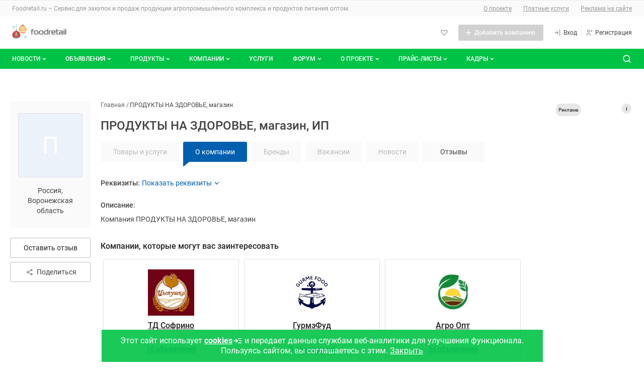

--- FILE ---
content_type: application/javascript
request_url: https://foodretail.ru/1737445358/js/header/header2022.js
body_size: 2532
content:
(function () {
    "use strict";
    // ОБРАБОТКА СОБЫТИЙ ХЕДЕРА
    // шаблон m16/layout/header2022/header2022.html
    // часть кода вынесена header2022/AdaptivMenu.html для максимального приоритета и скорости обработки

    // Определение устройства
    const isMobile = {
        Android: navigator.userAgent.match(/Android/i),
        BlackBerry: navigator.userAgent.match(/BlackBerry/i),
        iOS: navigator.userAgent.match(/iPhone|iPad|iPod/i),
        Opera: navigator.userAgent.match(/Opera Mini/i),
        Windows: navigator.userAgent.match(/IEMobile/i),
        any: function () { return (this.Android || this.BlackBerry || this.iOS || this.Opera || this.Windows); }
    }
    window['isMobile'] = isMobile.any();
    if (window.isMobile) {
        document.body.classList.add('touchpad');
    }

    // ширина скролл-бара окна
    const scrollWidth = window.innerWidth - document.documentElement.clientWidth;

    /**
     * функции для блокировки скролла
     */
    function blockOverflow() {
        document.body.style.overflow = `hidden`;
        document.body.style.touchAction = `none`;
        document.body.style.paddingRight = scrollWidth + 'px';
        document.body.style.background = `linear-gradient(to left, #f0f0f0 0px, #f0f0f0 ${scrollWidth}px, transparent ${scrollWidth}px, transparent 100%)`;
    };

    /**
     * функции для разблокировки скролла
     */
    function unBlockOverflow() {
        setTimeout(() => {
            document.body.style.overflow = ``;
            document.body.style.touchAction = ``;
            document.body.style.paddingRight = ``;
            document.body.style.background = ``;
        }, 10)
    };

    /**
     * костыль, скрывающий и показывающий ввиджет omni_widget, чтоб он не мешал
     * @param {bollean} flag - флаг
     */
    function showOmniWidget(flag) {
        const omniWidget = document.querySelector('[id*="omni_widget_iframe"]');
        if (omniWidget) {
            switch (flag) {
                case true:
                    omniWidget.style.display = '';
                    break;
                case false:
                    omniWidget.style.display = 'none'
            }
        }
    }

    const header = document.querySelector('.l-header');
    const headerDesktop = document.querySelector('.l-header__desktop');
    const headerMobileMenu = document.querySelector('.l-header__mobile-menu');
    const headerCover = document.querySelector('.l-header__cover');

    const headerUserMenu = document.querySelector('.header-user-menu');
    const headerUserMenuBtn = document.querySelector('.header-user-menu__btn');
    //const headerUserMenuVeil = document.querySelector('.header-user-menu__veil');

    const headerSearch = document.querySelector('.header-search');
    const headerShowSearch = document.querySelectorAll('.js-header-show-search');
    const headerSearchReset = document.querySelector('.header-search__reset');
    const headerSearchCover = document.querySelector('.header-search__cover');


    // показ||скрытие меню пользователя
    if (headerUserMenu) {
        const breakpoint = headerUserMenu.dataset.minWidth;
        if (headerUserMenuBtn) {
            headerUserMenuBtn.addEventListener('click', () => {
                if (window.innerWidth >= breakpoint) {
                    // для широких тачпадов при клике
                    if (window.isMobile) {
                       headerUserMenu.classList.toggle('header-user-menu--opened');
                    }
                } else {
                    headerDesktop.classList.add('l-header__desktop--hide');
                    headerMobileMenu.classList.add('l-header__mobile-menu--opened');
                }
            });

            document.documentElement.addEventListener('click', (e) => {
                if (window.innerWidth >= breakpoint &&
                    window.isMobile &&
                    !e.target.closest('.header-user-menu')) {
                        headerUserMenu.classList.remove('header-user-menu--opened');
                }
            });

            // для десктопа при наведении
            headerUserMenu.addEventListener('mouseenter', () => {
                if (window.innerWidth >= breakpoint && !window.isMobile) {
                    headerUserMenu.classList.add('header-user-menu--opened');
                }
            });

            headerUserMenu.addEventListener('mouseleave', () => {
                if (window.innerWidth >= breakpoint && !window.isMobile) {
                    headerUserMenu.classList.remove('header-user-menu--opened');
                }
            });
        }

        // подложка на весь экран, при клике на которую закрывается меню на `десктопе`
        // if (headerUserMenuVeil) {
        //     headerUserMenuVeil.addEventListener('click', () => {
        //         headerUserMenu.classList.remove('header-user-menu--opened');
        //     });
        // }

        ['resize', 'orientationchange'].forEach(event => {
            window.addEventListener(event, () => {
                if (document.querySelector('.l-header__desktop--show')) {
                    window.innerWidth >= breakpoint ? unBlockOverflow() : blockOverflow();
                }
            });
        });
    }

    // Показать поиск
    if (headerShowSearch.length) {
        headerShowSearch.forEach(btn => {
            btn.addEventListener('click', () => {
                window.scrollTo(0, 0);
                headerSearch.classList.add('header-search--open');
                setTimeout(() => {
                    headerSearch.querySelector('input').focus();
                }, 300);
                blockOverflow();
            });
        });
    }

    // закрыть поиск
    [headerSearchReset, headerSearchCover].forEach(el => {
        if (el) {
            el.addEventListener('click', () => {
                headerSearch.classList.remove('header-search--open');
                unBlockOverflow();
            });
        }
    });

    // меню на мобильном
    function setMenuHandler() {

        const mobileHeaderMenuBtn = document.querySelector('.mobile-header__menu-btn');
        const headerCloseMenu = document.querySelector('.l-header__close-menu');
        const toMenuBtn = document.querySelector('.header-user-menu__to-menu-btn');

        document.addEventListener('mousedown', (e) => {
            if (document.querySelector('.l-header__desktop--show')) {
                const withinBoundaries = e.composedPath().includes(headerDesktop);
                const toMenuButton = e.composedPath().includes(toMenuBtn);
                if (!withinBoundaries && !toMenuButton) {
                    headerDesktop.classList.remove('l-header__desktop--show');
                    headerDesktop.classList.remove('l-header__desktop--hide');
                    headerCover.classList.remove('l-header__cover--show');
                    if (headerMobileMenu) {
                        headerMobileMenu.classList.remove('l-header__mobile-menu--opened');
                    }
                    unBlockOverflow();
                    showOmniWidget(true);
                }
            }
        })

        if (mobileHeaderMenuBtn) {
            mobileHeaderMenuBtn.addEventListener('click', () => {
                headerDesktop.classList.add('l-header__desktop--show');
                headerCover.classList.add('l-header__cover--show');
                blockOverflow();
                showOmniWidget(false);
            });
        }

        if (headerCloseMenu) {
            headerCloseMenu.addEventListener('click', () => {
                headerDesktop.classList.remove('l-header__desktop--show');
                headerDesktop.classList.remove('l-header__desktop--hide');
                headerCover.classList.remove('l-header__cover--show');
                if (headerMobileMenu) {
                    headerMobileMenu.classList.remove('l-header__mobile-menu--opened');
                }
                unBlockOverflow();
                showOmniWidget(true);
            })
        }

        if (toMenuBtn) {
            toMenuBtn.addEventListener('click', () => {
                headerDesktop.classList.remove('l-header__desktop--hide');
                headerMobileMenu.classList.remove('l-header__mobile-menu--opened');
            });
        }
    }
    setMenuHandler();


    let bodyGlobal = document.querySelector("body");
    let tradeCreateDisableBtns = document.querySelectorAll('.js-open-trade-create-disable-modal');

    let blackout = document.querySelector(".blackout-header");
    let tradeCreateDisableModal = document.querySelector('.trade-create-disable-modal');

    let closeTradeCreateDisableModalBtns = document.querySelectorAll(".js-close-popup");

    let blockBackground = function blockBackground() {
        bodyGlobal.style.overflow = "hidden";
        bodyGlobal.style.touchAction = "none";
    };

    let unBlockBackground = function unBlockBackground() {
        bodyGlobal.style.overflow = "";
        bodyGlobal.style.touchAction = "";
    };

    let removeHidingClass = function removeHidingClass(modal, hidingClass) {
        if (modal.classList.contains(hidingClass)) {
            modal.classList.remove(hidingClass);
        }
    };

    let closeModal = function closeModal() {
        if (!tradeCreateDisableModal.classList.contains(".trade-create-disable-modal--hidden")) {
            tradeCreateDisableModal.classList.add("trade-create-disable-modal--hidden");
            removeHidingClass(blackout, "blackout-header--dark");
            blackout.classList.add("blackout-header--hidden");

            blackout.removeEventListener("click", closeModal);
            document.removeEventListener("keydown", closeModalWithEsc);
            unBlockBackground();
        }
    };

    let closeModalWithEsc = function closeEModalWithEsc(evt) {
        if (evt.keyCode === ESC_KEYCODE) {
            closeModal();
        }
    };

    if (closeTradeCreateDisableModalBtns) {
        closeTradeCreateDisableModalBtns.forEach(closeBtn => {
            closeBtn.addEventListener("click", function () {
                closeModal();
            });
        })
    }

    if (tradeCreateDisableBtns) {
        tradeCreateDisableBtns.forEach(tradeCreateDisableBtn => {
            tradeCreateDisableBtn.addEventListener("click", function(evt) {
                evt.preventDefault();
                if (tradeCreateDisableModal.classList.contains("trade-create-disable-modal--hidden")) {
                    removeHidingClass(tradeCreateDisableModal, "trade-create-disable-modal--hidden");
                    blackout.classList.add("blackout-header--dark");
                    removeHidingClass(blackout, "blackout-header--hidden");
                    blackout.addEventListener("click", closeModal);
                    document.addEventListener("keydown", closeModalWithEsc);
                    blockBackground();

                    tradeCreateDisableModal.querySelector('.info-popup').classList.add('info-popup_active');
                }
            })
        })
    }
}());
